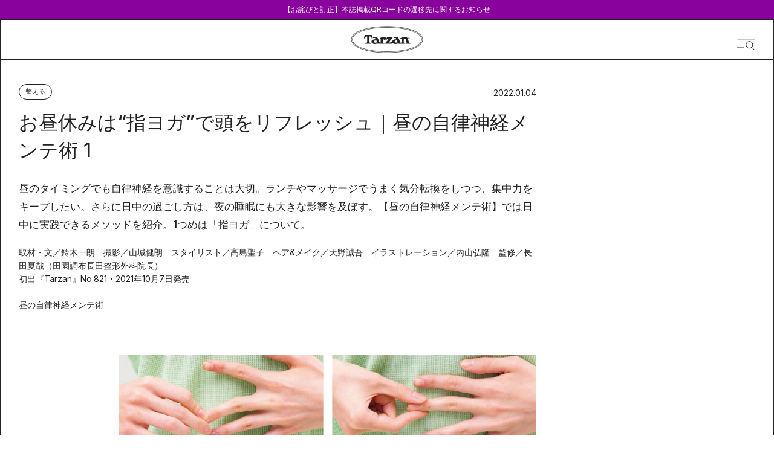

--- FILE ---
content_type: text/css
request_url: https://tarzanweb.jp/_next/static/css/d0c879d242554847.css
body_size: 614
content:
.styles_ad__nAiVE{display:none;height:59px;min-width:375px}.styles_ad__nAiVE:has(div[id^="google_ads_iframe_/21687239661"]>iframe){display:flex}.styles_adPostInArticle__0kyFl{padding-top:2rem}.styles_adPostInArticle__0kyFl,.styles_adPostInArticle__0kyFl>div{display:flex;justify-content:center}.styles_articleTags__YyBUD{display:flex;flex-wrap:wrap;gap:.75rem;border-top-width:1px;--tw-border-opacity:1;border-color:rgb(34 34 34/var(--tw-border-opacity,1));padding-top:30px;padding-bottom:30px}@media (max-width:768px){.styles_articleTags__YyBUD{row-gap:5px}}.styles_articleTags__YyBUD{border-color:var(--color)}.styles_articleTags__YyBUD>li{font-size:14px;line-height:23px}@media (max-width:768px){.styles_articleTags__YyBUD>li{font-size:12px;line-height:21px}}

--- FILE ---
content_type: text/javascript
request_url: https://tarzanweb.jp/_next/static/chunks/8165-c53358889c61a005.js
body_size: 109867
content:
"use strict";(self.webpackChunk_N_E=self.webpackChunk_N_E||[]).push([[8165],{18165:function(A,C,w){w.d(C,{P:function(){return s}});var g=w(57437);let s={logo:A=>(0,g.jsxs)("svg",{...A.svgProps,viewBox:"0 0 822 314",fill:A.subColor,xmlns:"http://www.w3.org/2000/svg",children:[(0,g.jsx)("path",{d:"M778.1 90.1996C756.9 73.0996 727.2 57.8996 689.6 45.0996C615 19.5996 516.2 5.59961 411.4 5.59961C306.6 5.59961 207.8 19.5996 133.2 45.0996C95.7002 57.8996 65.9002 73.0996 44.7002 90.1996C19.8002 110.3 7.2002 132.8 7.2002 156.8C7.2002 180.8 19.9002 203.3 44.8002 223.4C66.0002 240.5 95.7002 255.7 133.3 268.5C207.9 294 306.7 308 411.5 308C516.3 308 615.1 294 689.7 268.5C727.2 255.7 757 240.5 778.2 223.4C803.2 203.2 815.8 180.8 815.8 156.8C815.8 132.8 803.1 110.3 778.2 90.1996H778.1Z",fill:A.subColor,stroke:A.color,strokeWidth:"5",strokeMiterlimit:"10"}),(0,g.jsx)("path",{d:"M770.4 215.1C750.2 231.3 721.6 245.7 685.3 258.1C612 283 514.7 296.7 411.4 296.7C308.1 296.7 210.8 283 137.5 258.1C101.2 245.8 72.6001 231.3 52.4001 215.1C30.0001 197.1 18.6001 177.5 18.6001 156.8C18.6001 136.1 30.0001 116.5 52.4001 98.5004C72.6001 82.3004 101.2 67.9004 137.5 55.5004C210.8 30.6004 308.1 16.9004 411.4 16.9004C514.7 16.9004 612 30.6004 685.3 55.5004C721.6 67.8004 750.2 82.3004 770.4 98.5004C792.8 116.5 804.2 136.1 804.2 156.8C804.2 177.5 792.8 197.1 770.4 215.1Z",fill:A.subColor,stroke:A.color,strokeWidth:"5",strokeMiterlimit:"10"}),(0,g.jsx)("path",{d:"M667 141.699C667 137.499 663.7 134.199 659.6 134.199C655.5 134.199 652.1 137.599 652.1 141.699C652.1 145.799 655.5 149.299 659.6 149.299C663.7 149.299 667 145.999 667 141.699ZM653.5 141.699C653.5 138.199 656.2 135.299 659.5 135.299C662.9 135.299 665.5 138.099 665.5 141.699C665.5 145.299 662.8 148.099 659.5 148.099C656.2 148.099 653.4 145.299 653.4 141.699H653.5Z",fill:A.color}),(0,g.jsx)("path",{d:"M660.2 188L644.7 143.9C642 136.2 633.4 128.2 617.5 128.2C601.6 128.2 603.8 131.5 600.6 134.9V127.4L594.3 125.6C591.1 128.8 586.7 131.1 583.2 133.4C579.8 135.6 570.7 139 563.6 139.2V147.8C567.8 147.8 570.5 148.1 572.5 149.5C574.1 150.6 574.9 154.2 574.9 155.6V186.6C574.9 190 573.5 193.4 568.6 193.9C563.6 194.5 561.9 191.6 559.9 188.2C557.9 184.9 553.3 166.3 545.2 148.2C534.7 124.7 508.7 123 486.6 130.7L490 140.4C500.7 138 506.1 140 510.3 141.4C515.7 143.2 520.2 150.1 520.9 154.2C516.8 154.2 505.2 155.2 499.8 156C493.9 156.9 482.1 159.7 474.6 168.7C473.6 169.9 471.8 172.9 470.9 175.2C466.3 184.6 460 191.6 447.1 191.2C441.3 191 429.4 191.2 429.4 191.2L474.3 138.6L471.9 131.5H411.6L399.9 154.9L408.9 158.1C411 153.3 416.6 146.4 425.1 146.4H435.4C435.4 146.5 390.7 199.6 390.7 199.6L393.1 206.4H466.8L472.6 193.5C479.7 206.4 498.3 208.9 505.7 208.9C513.1 208.9 528.1 206.9 537.1 201.7L538.7 206.3H613.4V197.4C600.7 197.6 600.8 193.4 600.8 188.7V150.6C603.8 148.9 606.5 148.2 609.7 148.2C615.8 148.2 620.3 150.6 622.2 156.1L632.1 184.3C633.7 188.8 634 190.9 632.1 193.7C630.3 196.4 628.2 197.3 622.4 197.8V206.5H675.3V197.9C664.1 197.4 661.8 191.8 660.5 188.1H660.2V188ZM511.6 192.7C506.1 192.7 499.7 192 497.9 184C496.2 176.2 501.1 171.5 507.6 169.3C511.7 167.9 519.4 167.1 524.5 167.1L531.8 188.1C526.7 191.7 518 192.7 511.6 192.7Z",fill:A.color}),(0,g.jsx)("path",{d:"M385.4 161.2C390.4 160.8 400 156.6 400 144.5C400 132.4 388.8 128.3 383 128.3C377.2 128.3 369.6 131.4 365.5 135.7V127.4L359.2 125.6C356 128.8 351.6 131.1 348.1 133.4C344.7 135.6 335.6 139 328.4 139.2V147.8C332.6 147.8 335.3 148.1 337.3 149.5C338.9 150.6 339.7 154.3 339.7 155.6V186.6C339.7 189.6 338.3 193.4 333.4 193.9C328.4 194.5 326.7 191.6 324.7 188.2C322.7 184.9 317.6 166.5 310 148.2C301.5 127.5 275.9 121.5 251.4 130.7L254.8 140.4C265.5 138 270.9 140 275 141.4C280.4 143.2 284.9 150.1 285.7 154.2C282.2 153.7 270.3 155.1 264.5 156C258.1 157.1 234.5 162.8 234.5 181.9C234.5 201 261.1 208.9 270.4 208.9C279.7 208.9 292.9 206.9 301.9 201.7L303.5 206.3H382L381.8 197.4C369.1 197.6 365.5 193.4 365.5 188.7V155.7C365 152.1 367.3 150.3 370.2 148.5H370.6C369.6 158.1 379 161.6 385.4 161.1V161.2ZM277 192.9C271.5 192.9 265.1 192.2 263.3 184.2C261.6 176.5 266.5 171.7 273 169.5C277.1 168.1 284.8 167.3 289.9 167.3L297.2 188.3C292 191.9 283.4 192.9 277 192.9Z",fill:A.color}),(0,g.jsx)("path",{d:"M660.9 144C661.1 145.1 661.3 145.9 661.5 146.1H662.9C662.9 145.8 662.6 145.3 662.4 144C662.2 142.8 661.7 142.1 661 142C661.9 141.7 662.6 141 662.6 139.9C662.6 138.8 662.3 138.5 661.8 138.2C661.3 137.8 660.5 137.6 659.2 137.6C657.9 137.6 657.5 137.6 656.8 137.8V146.2H658.2V142.6H659.1C660.2 142.6 660.7 143 660.9 144.1V144ZM658.1 141.5V138.7H659.1C660.6 138.7 661.1 139.4 661.1 140.2C661.1 141 660.2 141.6 659.1 141.6H658.1V141.5Z",fill:A.color}),(0,g.jsx)("path",{d:"M169.1 125.6C172.4 123 175.2 121.8 186 121.7V180.2C186 184.4 186 191.7 181.6 193.7C177.9 195.4 171.1 196.7 164.3 196.9V206.6H233.5V196.9C226.7 196.7 219.9 195.4 216.2 193.7C211.8 191.7 211.8 184.4 211.8 180.2V121.7C222.6 121.7 225.4 123 228.7 125.6C231.3 127.6 237.3 139.5 239.2 145.1L249.9 141.9L237.6 104.6H160L147.7 141.9L158.4 145.1C160.4 139.5 166.3 127.6 168.9 125.6H169.1Z",fill:A.color})]}),drawerClose:A=>(0,g.jsxs)("svg",{...A.svgProps,width:"35",height:"25",viewBox:"0 0 35 25",fill:"none",xmlns:"http://www.w3.org/2000/svg",children:[(0,g.jsx)("line",{x1:"1.28679",y1:"0.875092",x2:"34.0529",y2:"23.8181",stroke:"#222222"}),(0,g.jsx)("line",{x1:"0.7137",y1:"23.5333",x2:"33.4798",y2:"0.590237",stroke:"#222222"})]}),footerLogo:A=>(0,g.jsx)("svg",{...A.svgProps,width:"237",height:"47",viewBox:"0 0 237 47",fill:"none",xmlns:"http://www.w3.org/2000/svg",children:(0,g.jsx)("path",{d:"M41.1167 18.232L45.9355 16.7963L40.3975 0H5.52898L0 16.7963L4.81875 18.232C5.71328 15.7297 8.39236 10.3694 9.5476 9.46931C11.0445 8.32165 12.2761 7.75007 17.1353 7.73207V34.0472C17.1353 35.9195 17.1353 39.2139 15.171 40.1231C13.5033 40.8927 10.4466 41.4642 7.41243 41.5542V45.9244H38.5321V41.5542C35.4934 41.4642 32.4322 40.8972 30.7645 40.1231C28.8001 39.2139 28.8001 35.9195 28.8001 34.0472V7.73207C33.6638 7.75007 34.8955 8.32165 36.3834 9.46931C37.5476 10.3694 40.2267 15.7297 41.1212 18.232M67.1569 37.6972C64.8419 39.3129 60.9716 39.7495 58.0813 39.7495C55.6135 39.7495 52.7321 39.4164 51.932 35.843C51.1453 32.3595 53.3749 30.2127 56.2967 29.2315C58.1262 28.6195 61.583 28.2459 63.889 28.2459L67.1614 37.6972H67.1569ZM113.376 17.962C113.376 12.2867 108.319 10.6755 105.734 10.6755C103.94 10.6755 99.7105 12.0707 97.854 14.0149V10.2794L95.0266 9.46931C93.5926 10.896 91.6013 11.9311 90.0235 12.9573C88.4997 13.9384 84.4046 15.4551 81.1906 15.5451L81.2356 19.4202C83.0606 19.3842 84.3102 19.5597 85.2092 20.1898C85.9285 20.6894 86.2746 22.3276 86.2746 22.9577V36.9006C86.2746 38.2463 85.6543 39.9385 83.4202 40.2086C81.1906 40.4786 80.395 39.1599 79.5005 37.6612C78.6104 36.158 76.2909 27.9174 72.8882 19.6542C69.0583 10.3289 57.5688 7.65106 46.5603 11.7871L48.0752 16.1662C52.8939 15.0906 55.3078 15.9862 57.1777 16.6118C59.5916 17.4174 61.6459 20.5453 61.965 22.3681C60.3963 22.1566 55.0426 22.7551 52.4534 23.1872C49.59 23.6733 38.9771 26.2656 38.9771 34.8438C38.9771 45.2088 50.934 46.9955 55.128 46.9955C59.3219 46.9955 65.2465 46.1044 69.2696 43.7776L70.0068 45.8343H105.289L105.199 41.8153C99.4902 41.9008 97.854 40.033 97.854 37.8862V23.0477C97.6112 21.441 98.6811 20.6354 99.9757 19.7892H100.133C99.661 24.1233 103.909 25.6986 106.799 25.4645C109.029 25.2845 113.371 23.4077 113.371 17.962M229.83 16.5938H229.39V15.3156C229.493 15.2976 229.628 15.2886 229.83 15.2886C230.5 15.2886 230.743 15.6217 230.743 15.9502C230.743 16.4138 230.32 16.5938 229.83 16.5938ZM230.644 16.8368V16.8098C231.044 16.6883 231.381 16.3823 231.381 15.8872C231.381 15.5271 231.26 15.2661 231.03 15.1041C230.806 14.9376 230.424 14.8205 229.862 14.8205C229.408 14.8205 229.107 14.8656 228.787 14.9151V18.6911H229.394V17.0664H229.812C230.293 17.0664 230.532 17.2509 230.621 17.737C230.702 18.2275 230.788 18.5786 230.873 18.6911H231.507C231.444 18.5786 231.359 18.3445 231.264 17.7595C231.192 17.2059 230.968 16.8998 230.639 16.8413M232.743 16.7333C232.743 18.331 231.543 19.6137 230.037 19.5957C228.536 19.5957 227.318 18.331 227.318 16.7153C227.318 15.0996 228.536 13.8529 230.028 13.8529H230.037C231.547 13.8529 232.743 15.1311 232.743 16.7288M233.359 16.7153C233.359 14.834 231.88 13.3263 230.033 13.3263H230.024C228.176 13.3263 226.661 14.8385 226.661 16.7153C226.661 18.5921 228.172 20.1223 230.024 20.1223C231.876 20.1223 233.359 18.6281 233.359 16.7153ZM172.599 37.5982C170.288 39.2139 166.409 39.6505 163.527 39.6505C161.055 39.6505 158.169 39.3219 157.365 35.7484C156.583 32.2605 158.808 30.1137 161.734 29.1325C163.563 28.5204 167.025 28.1469 169.322 28.1469L172.594 37.5982H172.599ZM237 45.8433V41.9548C231.952 41.7298 230.918 39.2139 230.338 37.5307L223.357 17.6919C222.139 14.2085 218.264 10.635 211.113 10.635C208.537 10.635 204.95 12.1382 203.507 13.6639V10.2839L200.666 9.47381C199.241 10.9005 197.25 11.9356 195.672 12.9618C194.157 13.9429 190.053 15.4596 186.839 15.5541L186.88 19.4292C188.714 19.3932 189.963 19.5687 190.853 20.1988C191.568 20.6984 191.923 22.3141 191.923 22.9667C191.923 23.5157 191.923 35.3839 191.923 36.9096C191.923 38.2553 191.303 39.9475 189.073 40.2176C186.844 40.4876 186.048 39.1689 185.153 37.6702C184.254 36.167 182.164 27.8273 178.541 19.6632C173.839 9.08675 162.112 8.31715 152.213 11.8006L153.724 16.1797C158.542 15.1041 160.956 15.9997 162.831 16.6253C165.245 17.4309 167.294 20.5588 167.609 22.3816C165.775 22.3456 160.538 22.8227 158.106 23.2007C155.45 23.6148 150.141 24.8839 146.792 28.93C146.347 29.4521 145.547 30.8338 145.125 31.8374C143.043 36.0635 140.202 39.2049 134.422 39.0474C131.832 38.9754 126.474 39.0474 126.474 39.0474L146.648 15.3741L145.574 12.1562H118.446L113.178 22.6966L117.228 24.1278C118.176 21.981 120.676 18.8531 124.51 18.8531L129.149 18.8981L109.069 42.8009L110.13 45.8523H143.255L145.884 40.0645C149.067 45.8523 157.419 47 160.767 47C164.975 47 170.841 46.1089 174.864 43.7821L175.601 45.8388H209.171V41.8198C203.458 41.9053 203.502 40.0375 203.502 37.8907V20.7299C204.833 19.9783 206.078 19.6542 207.503 19.6542C210.245 19.6542 212.263 20.7299 213.126 23.1917L217.586 35.87C218.291 37.8907 218.426 38.8449 217.608 40.0825C216.799 41.3112 215.868 41.6938 213.225 41.9143L213.198 45.8478H237V45.8433Z",fill:"#222222"})}),drawerOpenNew:A=>(0,g.jsxs)("svg",{width:"41",height:"26",viewBox:"0 0 41 26",fill:"none",xmlns:"http://www.w3.org/2000/svg",...A.svgProps,children:[(0,g.jsx)("path",{d:"M40 0C40.3312 0.00021012 40.5996 0.269345 40.5996 0.600586C40.5994 0.931648 40.3311 1.19999 40 1.2002H1.19922C0.868158 1.19998 0.59982 0.931647 0.599609 0.600586C0.599609 0.269345 0.868027 0.000210956 1.19922 0H40Z",fill:A.color}),(0,g.jsx)("path",{d:"M17.5996 9.10059C17.931 9.10059 18.1992 9.36882 18.1992 9.7002C18.1992 10.0316 17.931 10.2998 17.5996 10.2998H0.599609C0.268239 10.2998 0 10.0316 0 9.7002C0 9.36882 0.268239 9.10059 0.599609 9.10059H17.5996Z",fill:A.color}),(0,g.jsx)("path",{d:"M15.5996 18.0005C15.931 18.0005 16.1992 18.2687 16.1992 18.6001C16.1992 18.9315 15.931 19.1997 15.5996 19.1997H0.599609C0.268239 19.1997 0 18.9315 0 18.6001C0 18.2687 0.268239 18.0005 0.599609 18.0005H15.5996Z",fill:A.color}),(0,g.jsx)("path",{d:"M27.7349 6.48204C29.0903 6.4808 30.4157 6.88115 31.5433 7.63245C32.6709 8.38376 33.5501 9.45225 34.0697 10.7028C34.5893 11.9533 34.7259 13.3296 34.4622 14.6577C34.1985 15.9858 33.5464 17.2059 32.5884 18.1637C31.6304 19.1215 30.4095 19.774 29.0802 20.0386C27.7509 20.3032 26.3729 20.168 25.1205 19.6502C23.8681 19.1324 22.7976 18.2551 22.0444 17.1294C21.2912 16.0038 20.8892 14.6803 20.8892 13.3263C20.8892 11.5122 21.6102 9.77227 22.8939 8.4889C24.1775 7.20553 25.9187 6.4837 27.7349 6.48204ZM27.7349 5.2002C26.1259 5.2002 24.553 5.67678 23.2152 6.56969C21.8773 7.4626 20.8346 8.73173 20.2189 10.2166C19.6031 11.7014 19.442 13.3353 19.7559 14.9116C20.0698 16.488 20.8446 17.9359 21.9824 19.0724C23.1201 20.2088 24.5697 20.9827 26.1477 21.2963C27.7258 21.6098 29.3616 21.4489 30.8481 20.8339C32.3346 20.2188 33.6052 19.1773 34.4991 17.841C35.393 16.5046 35.8701 14.9335 35.8701 13.3263C35.8701 12.2592 35.6597 11.2025 35.2508 10.2166C34.842 9.23068 34.2428 8.33486 33.4873 7.58028C32.7319 6.8257 31.8351 6.22714 30.8481 5.81876C29.8611 5.41038 28.8032 5.2002 27.7349 5.2002Z",fill:A.color}),(0,g.jsx)("path",{d:"M39.4184 24.1346L34.807 19.4961L33.918 20.3779L38.5303 25.0164C38.6503 25.1185 38.8043 25.1718 38.9619 25.1658C39.1194 25.1598 39.2689 25.0949 39.3808 24.9839C39.4927 24.873 39.5587 24.7241 39.5658 24.5668C39.573 24.4094 39.5198 24.2552 39.4184 24.1346Z",fill:A.color})]}),snsX:A=>(0,g.jsx)("svg",{width:"30",height:"31",viewBox:"0 0 30 31",...A.svgProps,fill:A.color,xmlns:"http://www.w3.org/2000/svg",children:(0,g.jsx)("path",{d:"M17.8922 13.983C17.4231 13.3241 17.4055 12.9157 17.9743 12.3165C19.2425 10.9802 20.433 9.57411 21.6484 8.1908C23.7185 5.83548 25.7857 3.47589 27.9262 1.03518C26.4557 0.714967 25.4294 0.918478 24.519 2.04277C22.7567 4.21877 20.8508 6.28235 18.9933 8.38435C18.0843 9.41329 17.1489 10.4209 16.1637 11.5068C13.8048 8.15095 11.5822 4.96878 9.3273 1.80653C9.07074 1.44789 8.64557 0.961173 8.28638 0.951211C5.63128 0.87863 2.97324 0.911362 0.0439829 0.911362C3.91888 6.42324 7.63983 11.7174 11.3608 17.0101C7.53427 21.3621 3.79279 25.6116 0 29.921C1.68015 30.3593 2.69175 29.8896 3.61246 28.6857C4.99206 26.8825 6.5857 25.2331 8.09725 23.5267C9.53696 21.9029 10.9884 20.289 12.4853 18.614C15.0876 22.2871 17.5756 25.818 20.0943 29.3289C20.3172 29.6392 20.7247 30.022 21.0561 30.0291C23.676 30.086 26.2974 30.0604 29.1841 30.0604C28.7853 29.4613 28.5566 29.0998 28.3103 28.7483C24.8459 23.8213 21.3918 18.8858 17.8937 13.9816L17.8922 13.983ZM22.0897 28.2146C21.8111 28.1989 21.4724 27.9129 21.2921 27.6624C15.4101 19.4821 9.54282 11.2904 3.67697 3.09733C3.60513 2.99628 3.58167 2.86251 3.45119 2.5238C4.65779 2.5238 5.72071 2.47968 6.7763 2.54941C7.1135 2.57076 7.5416 2.81554 7.73806 3.08737C13.6728 11.336 19.5841 19.6017 25.4939 27.8673C25.535 27.9243 25.5071 28.0282 25.5174 28.2402C24.3695 28.2402 23.2274 28.2772 22.0897 28.2146Z",fill:A.color})}),snsIG:A=>(0,g.jsxs)("svg",{width:"33",height:"33",viewBox:"0 0 33 33",...A.svgProps,fill:"none",xmlns:"http://www.w3.org/2000/svg",children:[(0,g.jsx)("path",{d:"M16.8802 9.92176C13.2477 9.9019 10.3371 12.7813 10.3158 16.4138C10.2945 20.0407 13.181 22.9556 16.8121 22.974C20.4447 22.9939 23.3539 20.1159 23.3751 16.4805C23.3964 12.8508 20.5156 9.94162 16.8802 9.92176Z",fill:A.color}),(0,g.jsx)("path",{d:"M32.6044 6.84699C32.3845 3.26124 30.0682 0.990355 26.5137 0.69958C23.335 0.44001 16.9139 0.488236 16.9791 0.488236C13.6898 0.488236 10.3282 0.376182 7.06013 0.700999C3.7297 1.03291 1.56945 3.28961 1.09428 6.58458C0.898541 7.94343 0.804927 9.33205 0.816274 10.7051C0.858826 15.8185 0.785069 20.9432 1.10421 26.0424C1.33116 29.6778 3.65452 31.9047 7.3268 32.2168C10.9977 32.5274 14.7011 32.5033 18.3904 32.509C21.145 32.5132 23.9137 32.482 26.6484 32.1941C29.9533 31.8466 32.1476 29.5771 32.6157 26.3048C32.81 24.9445 32.9051 23.5573 32.8937 22.1843C32.8512 17.0709 32.9178 11.9462 32.6044 6.84699ZM16.85 26.5516C11.3168 26.5474 6.72255 21.9333 6.75234 16.4085C6.78212 10.8597 11.4005 6.28955 16.9266 6.34487C22.4301 6.39877 26.9335 10.9221 26.9577 16.4185C26.9803 21.9474 22.3847 26.5559 16.8514 26.5516H16.85ZM27.3364 8.30087C26.0414 8.29661 24.9733 7.20585 24.9974 5.91367C25.0229 4.60873 26.1123 3.57613 27.4172 3.61868C28.7108 3.65981 29.7392 4.77185 29.6796 6.06544C29.6229 7.31649 28.586 8.30512 27.335 8.30087H27.3364Z",fill:A.color})]}),snsYoutube:A=>(0,g.jsx)("svg",{width:"33",height:"27",viewBox:"0 0 33 27",...A.svgProps,fill:"none",xmlns:"http://www.w3.org/2000/svg",children:(0,g.jsx)("path",{d:"M4.17381 25.0418C5.3153 25.2787 6.48201 25.3854 7.64031 25.5287C10.625 25.8986 13.6237 26.0317 16.5552 26.0682C20.6519 26.0229 24.6591 25.7568 28.6424 25.1325C30.2783 24.8766 31.6341 23.6514 31.9604 21.97C32.452 19.4464 32.6215 16.8804 32.7083 14.3115C32.8106 11.2718 32.5164 8.26134 32.0318 5.26843C31.7657 3.62211 30.5808 2.28868 29.0149 1.91876C28.5023 1.79741 27.9757 1.74478 27.4533 1.66875C24.2767 1.20965 21.0819 0.978636 17.8773 0.921614C13.3856 0.841199 8.91485 1.16286 4.46934 1.84274C2.91747 2.0796 1.54347 3.34577 1.22414 4.94969C0.76894 7.2408 0.606466 9.57138 0.54624 11.9049C0.462204 15.1493 0.627474 18.3791 1.13169 21.5884C1.39921 23.2976 2.55191 24.7041 4.17241 25.0404L4.17381 25.0418ZM13.3674 7.57123C16.614 9.54799 19.8046 11.4911 23.0764 13.484C19.8102 15.4724 16.614 17.4199 13.3674 19.3981V7.57123Z",fill:A.color})}),snsLine:A=>(0,g.jsx)("svg",{width:"39",height:"39",viewBox:"0 0 39 39",...A.svgProps,fill:A.color,xmlns:"http://www.w3.org/2000/svg",children:(0,g.jsx)("path",{d:"M18.1947 0.872093C23.1151 0.879195 26.5417 1.65333 29.748 3.3465C32.6339 4.87063 35.0237 6.96719 36.7057 9.8379C38.0796 12.1845 38.7262 14.7285 38.5785 17.46C38.4503 19.842 37.6728 22.0096 36.4535 24.0423C34.8203 26.7653 32.6158 28.9286 30.1898 30.8845C26.9123 33.528 23.4133 35.8248 19.6565 37.7026C19.382 37.8404 19.0949 37.9611 18.8037 38.0563C18.3257 38.2126 17.9369 38.0023 17.8909 37.4952C17.8408 36.937 17.8742 36.3674 17.9105 35.8049C17.9383 35.3632 18.0289 34.9243 18.0874 34.4839C18.231 33.4186 17.5482 32.5223 16.4905 32.3831C13.8889 32.0408 11.4113 31.2893 9.09254 30.0323C5.94886 28.3277 3.40855 25.9869 1.77539 22.7142C0.694054 20.5466 0.218873 18.2384 0.393057 15.8151C0.629948 12.5225 1.95097 9.70153 4.11922 7.27969C5.91263 5.27545 8.07112 3.79393 10.5083 2.7215C13.3831 1.45731 16.3888 0.867832 18.1947 0.872093ZM19.4405 17.0196C19.4586 17.0154 19.4781 17.0097 19.4962 17.0054C19.5408 17.0722 19.584 17.1375 19.6286 17.2043C20.5149 18.558 21.4039 19.9102 22.2846 21.2682C22.442 21.5125 22.6316 21.6346 22.9228 21.619C23.2294 21.6034 23.5373 21.6162 23.8453 21.6147C24.2424 21.6133 24.3093 21.548 24.3107 21.1361C24.3135 20.3577 24.3107 19.5793 24.3107 18.7994C24.3107 16.9983 24.3121 15.1986 24.3107 13.3975C24.3107 13.0239 24.2355 12.9501 23.8787 12.9472C23.4913 12.9458 23.1054 12.9458 22.718 12.9472C22.3515 12.9487 22.279 13.0197 22.2776 13.3862C22.2748 13.9117 22.2776 14.4387 22.2776 14.9643C22.2776 15.7796 22.2776 16.5963 22.2776 17.4799C22.194 17.3634 22.148 17.3037 22.1062 17.2412C21.2283 15.9174 20.3504 14.5949 19.4781 13.2683C19.3318 13.0452 19.152 12.9345 18.8859 12.943C18.5389 12.9558 18.1919 12.943 17.8436 12.9472C17.5036 12.9501 17.4409 13.0126 17.4395 13.3535C17.4367 14.183 17.4395 15.0126 17.4395 15.8421C17.4395 17.6219 17.4395 19.4031 17.4395 21.1829C17.4395 21.5537 17.4952 21.6091 17.8519 21.6119C18.2588 21.6147 18.6657 21.6062 19.0726 21.6147C19.3402 21.6204 19.4544 21.4954 19.4447 21.2284C19.4391 21.0764 19.4447 20.9244 19.4447 20.7738C19.4447 19.5224 19.4447 18.2696 19.4447 17.0182L19.4405 17.0196ZM25.9703 17.2782C25.9703 18.5722 25.9703 19.8676 25.9703 21.1616C25.9703 21.521 26.0414 21.6119 26.3396 21.6119C27.9867 21.6147 29.6338 21.6119 31.2809 21.6147C31.5512 21.6147 31.6529 21.4826 31.6488 21.2213C31.6432 20.8974 31.6488 20.5736 31.6488 20.2497C31.6488 19.7724 31.5916 19.7142 31.115 19.7142C30.2218 19.7142 29.3286 19.7142 28.4354 19.7142C28.0787 19.7142 28.0368 19.6716 28.0313 19.3207C28.0271 19.0381 28.0271 18.754 28.0313 18.4713C28.0382 18.0793 28.0815 18.0352 28.4591 18.0338C29.2729 18.0338 30.0867 18.0281 30.9005 18.0367C31.168 18.0395 31.2823 17.9159 31.2809 17.6546C31.2809 17.3108 31.2837 16.9671 31.2809 16.6233C31.2767 16.2299 31.214 16.1659 30.8294 16.1645C30.0156 16.1631 29.2018 16.1588 28.388 16.1645C28.1678 16.1659 28.0522 16.085 28.0508 15.8506C28.0508 15.6589 28.0299 15.4671 28.0299 15.2753C28.0299 14.8776 28.0703 14.8464 28.4563 14.8478C29.3189 14.852 30.1828 14.8506 31.0454 14.8449C31.384 14.8421 31.4634 14.754 31.4662 14.4089C31.469 14.0751 31.469 13.7413 31.4662 13.4075C31.4634 13.014 31.4007 12.9487 31.0161 12.9472C29.4875 12.9472 27.9602 12.9472 26.4316 12.9472C26.0302 12.9472 25.9662 13.0112 25.9662 13.4231C25.9648 14.7072 25.9662 15.9927 25.9662 17.2767L25.9703 17.2782ZM7.04134 17.2483C7.04134 17.5722 7.04134 17.896 7.04134 18.2199C7.04134 19.2014 7.04134 20.1829 7.04134 21.163C7.04134 21.4031 7.07061 21.6147 7.38414 21.6147C9.11066 21.6119 10.8372 21.6119 12.5637 21.6133C12.8075 21.6133 12.8995 21.4954 12.8939 21.2568C12.887 20.8932 12.8925 20.5281 12.8912 20.1645C12.8898 19.7753 12.8257 19.7071 12.4397 19.7057C11.5757 19.7028 10.7132 19.7085 9.8492 19.7028C9.01869 19.6986 9.12319 19.8108 9.1218 18.9614C9.11762 17.1105 9.1218 15.2597 9.11901 13.4089C9.11901 13.0183 9.04655 12.9487 8.66752 12.9472C8.28014 12.9458 7.89415 12.9472 7.50676 12.9472C7.10823 12.9472 7.04273 13.0112 7.04134 13.4245C7.03855 14.6986 7.04134 15.9728 7.04134 17.2469V17.2483ZM15.9638 17.2782C15.9638 15.9827 15.9666 14.6873 15.9624 13.3918C15.9624 13.0197 15.8857 12.9501 15.5234 12.9472C15.136 12.9458 14.7487 12.9472 14.3613 12.9472C13.9446 12.9472 13.8847 13.0083 13.8833 13.443C13.8819 14.6986 13.8833 15.9529 13.8833 17.2085C13.8833 18.5239 13.8833 19.8392 13.8861 21.1545C13.8861 21.548 13.953 21.6119 14.3376 21.6133C14.725 21.6147 15.1124 21.6147 15.4997 21.6133C15.8955 21.6133 15.9624 21.548 15.9638 21.1332C15.9666 19.8477 15.9638 18.5622 15.9638 17.2782Z",fill:A.color})}),snsFB:A=>(0,g.jsx)("svg",{width:"16",height:"33",viewBox:"0 0 16 33",...A.svgProps,fill:A.color,xmlns:"http://www.w3.org/2000/svg",children:(0,g.jsx)("path",{d:"M10.2026 32.0868V16.4569H14.7457C14.9412 14.5969 15.1268 12.8246 15.3252 10.9303H10.1726C10.1726 9.75698 10.1526 8.77557 10.1783 7.79416C10.2068 6.62497 10.6436 6.21239 11.8468 6.19457C12.9373 6.17813 14.0278 6.19046 15.1767 6.19046V0.958569C12.8488 0.958569 10.5708 0.777639 8.33992 1.00928C6.09476 1.2423 4.54898 2.65959 3.86245 4.7348C3.53559 5.72032 3.46995 6.80042 3.39002 7.84487C3.31437 8.84547 3.3743 9.85567 3.3743 10.9467H0.22995V16.5021H3.42141V32.0881H10.2054L10.2026 32.0868Z",fill:A.color})}),snsThreads:A=>(0,g.jsx)("svg",{width:"30",height:"33",viewBox:"0 0 30 33",...A.svgProps,fill:"none",xmlns:"http://www.w3.org/2000/svg",children:(0,g.jsx)("path",{d:"M29.1346 10.4261C29.1346 10.39 29.1318 10.3594 29.1234 10.3316C29.0643 10.144 29.0052 9.95505 28.9461 9.76747C28.8856 9.57988 28.8237 9.3923 28.7533 9.2075C28.4466 8.38769 28.0878 7.61096 27.6713 6.88286C26.6315 5.064 25.2343 3.55222 23.3854 2.43367C23.0154 2.20996 22.6285 2.00153 22.2218 1.80978C21.144 1.30122 20.0423 0.945511 18.9209 0.719022C17.0523 0.339688 15.1317 0.311898 13.1759 0.506428C10.964 0.72597 8.95476 1.41655 7.24661 2.50731C4.7505 4.10107 2.89741 6.54938 1.99831 9.63268C1.67891 10.7262 1.42986 11.8212 1.25538 12.9133C1.10624 13.8498 1.01196 14.7863 0.973974 15.7215C0.96131 16.0327 0.955683 16.344 0.95709 16.6552C0.95709 16.9665 0.965535 17.2777 0.978199 17.5876C0.999305 18.0545 1.03448 18.5199 1.08514 18.984C1.10202 19.1397 1.12032 19.2939 1.14142 19.4495C1.18223 19.7594 1.23007 20.0692 1.28353 20.3777C1.31027 20.5319 1.33982 20.6876 1.37077 20.8418C1.617 22.0771 1.97438 23.3082 2.44997 24.5337C2.77077 25.3605 3.15632 26.1316 3.60657 26.8417C3.94427 27.3752 4.31854 27.8741 4.7294 28.3396C5.00377 28.6494 5.29361 28.944 5.60035 29.2233C5.90709 29.5026 6.23071 29.7652 6.56981 30.0125C7.41826 30.6309 8.37084 31.1477 9.42753 31.5604C9.59075 31.6243 9.75256 31.6841 9.91718 31.7411C10.7347 32.0259 11.562 32.2302 12.3964 32.3677C14.0666 32.6415 15.7677 32.6456 17.4857 32.4775C17.8347 32.4428 18.1794 32.3983 18.5185 32.3399C18.8576 32.283 19.1924 32.2135 19.5203 32.1315C20.1774 31.9689 20.8148 31.7577 21.4282 31.4951C21.735 31.3645 22.0375 31.22 22.333 31.063C23.2208 30.5906 24.0566 30.0014 24.8389 29.2844C25.0486 29.0913 25.2484 28.8926 25.4369 28.6869C25.5621 28.5494 25.6832 28.4104 25.7985 28.2673C26.087 27.9116 26.3459 27.5406 26.5738 27.1585C26.6653 27.0056 26.7511 26.85 26.8327 26.6944C26.8735 26.6166 26.9129 26.5374 26.9509 26.4582C27.5222 25.2729 27.8148 24.0015 27.8247 22.744C27.8472 19.726 26.2347 16.7858 22.9155 15.2852C22.7354 15.2046 22.5637 14.9475 22.506 14.7266C22.4976 14.6946 22.492 14.6641 22.4878 14.6349C22.4568 14.3681 22.4202 14.1041 22.3752 13.8429C22.3456 13.6678 22.3119 13.4955 22.2739 13.3232C22.2556 13.2371 22.2359 13.1523 22.2148 13.0661C22.1726 12.8952 22.1261 12.7271 22.0741 12.5604C21.9967 12.3103 21.9081 12.0629 21.8053 11.8212C21.6689 11.4988 21.5085 11.1848 21.3185 10.8805C21.2707 10.804 21.2214 10.729 21.1708 10.654C20.8359 10.1649 20.4672 9.75079 20.0662 9.40481C19.7229 9.10745 19.3571 8.86012 18.9715 8.65586C18.1358 8.21539 17.2071 7.98195 16.2137 7.90692C16.0604 7.8958 15.907 7.88747 15.7508 7.8833C15.6734 7.88052 15.5946 7.88052 15.5158 7.87913C15.2809 7.87913 15.0416 7.88469 14.801 7.89858C14.5182 7.91526 14.2424 7.94444 13.9737 7.98751C13.4362 8.07366 12.9254 8.21122 12.4428 8.40575C12.2022 8.50302 11.9687 8.61279 11.7421 8.73784C11.0625 9.11162 10.449 9.60906 9.90592 10.2385C9.72441 10.4483 9.55135 10.672 9.38672 10.911C10.1789 11.4432 10.9387 11.9518 11.6901 12.4562C13.4179 10.7123 15.4581 10.2455 17.428 11.1125C18.4186 11.5488 19.1868 12.5187 19.3965 13.5191C19.4288 13.6734 19.4471 13.8276 19.4528 13.9818C19.4556 14.0582 19.4528 14.1347 19.4485 14.2111C18.8027 14.1625 18.1569 14.0916 17.5096 14.0708C16.0829 14.0249 14.6674 14.0582 13.3138 14.4543C12.8621 14.5863 12.4175 14.7599 11.9827 14.9837C11.7196 15.1184 11.472 15.2685 11.2426 15.4311C11.0119 15.5936 10.798 15.7687 10.601 15.9549C10.3379 16.2036 10.1057 16.4718 9.90592 16.7553C9.80602 16.897 9.71315 17.0429 9.62873 17.1916C9.58652 17.2666 9.54713 17.3416 9.50914 17.4181C9.43316 17.5709 9.36563 17.7265 9.30653 17.8836C9.09969 18.4366 8.99416 19.0229 9.00119 19.6177C9.0026 19.7872 9.01385 19.9595 9.03355 20.1304C9.07295 20.4736 9.15034 20.8168 9.26572 21.1572C9.32341 21.3281 9.39094 21.4976 9.46692 21.6658C9.5429 21.8339 9.63015 22.002 9.72723 22.1674C10.6643 23.7737 12.2036 24.5198 13.9948 24.8477C17.0608 25.4091 19.9635 24.1711 21.3326 21.5755C21.4634 21.3267 21.5788 21.0697 21.6843 20.8057C21.7899 20.5417 21.8841 20.2735 21.9756 19.9998C22.1121 19.5899 22.2387 19.173 22.378 18.7562C22.4244 18.6172 22.4723 18.4783 22.5215 18.3393C22.6453 18.4199 22.81 18.5116 22.9704 18.6228C23.0238 18.6603 23.0773 18.6992 23.128 18.7409C23.3418 18.9146 23.5374 19.1008 23.7161 19.2995C23.9398 19.5482 24.1354 19.8136 24.3028 20.0943C24.4365 20.3193 24.5533 20.5528 24.649 20.7932C24.6968 20.9141 24.7418 21.0363 24.7798 21.16C24.9163 21.5935 24.9937 22.0451 25.0092 22.5036C25.012 22.569 25.012 22.6357 25.012 22.701C25.012 22.833 25.0064 22.965 24.9951 23.0984C24.9571 23.5624 24.8558 24.0307 24.6884 24.492C24.5252 24.9394 24.3296 25.3535 24.103 25.7356C23.9525 25.9913 23.7879 26.2317 23.6106 26.4596C23.5219 26.5735 23.4305 26.6833 23.3348 26.7917C23.1448 27.0056 22.9422 27.2071 22.7284 27.3975C22.6214 27.492 22.5117 27.5837 22.3991 27.6726C21.6112 28.2923 20.6867 28.7647 19.6624 29.1177C19.025 29.3372 18.3792 29.4942 17.7291 29.5984C17.2085 29.6818 16.6837 29.7305 16.1574 29.7499C15.6298 29.7694 15.1007 29.761 14.5703 29.7277C14.438 29.7193 14.3044 29.7096 14.1721 29.6985C13.9062 29.6763 13.6402 29.6485 13.3743 29.6151C12.9691 29.5651 12.5765 29.4998 12.1966 29.4192C11.9433 29.365 11.6957 29.3053 11.4537 29.2372C9.87918 28.7981 8.54108 28.0714 7.44921 27.0473C7.36479 26.9681 7.28318 26.8875 7.20157 26.8055C6.14769 25.7356 5.34005 24.3698 4.78989 22.701C4.43672 21.6297 4.18205 20.5528 4.01883 19.4731C4.00054 19.3536 3.98365 19.2328 3.96818 19.1133C3.93722 18.8729 3.90909 18.6325 3.88657 18.3921C3.86406 18.1517 3.84577 17.9113 3.83311 17.671C3.7923 16.9498 3.7923 16.2259 3.83029 15.5033C3.88094 14.539 4.00054 13.5733 4.18346 12.609C4.27492 12.1268 4.38325 11.6447 4.50848 11.1625C4.81099 9.98701 5.23734 8.91431 5.79875 7.96528C5.91131 7.77492 6.02951 7.59011 6.15192 7.40948C6.27574 7.22884 6.40378 7.05377 6.53886 6.88425C7.75173 5.35579 9.42471 4.25114 11.638 3.68283C12.3387 3.50359 13.0408 3.37158 13.7415 3.29099C13.9174 3.27015 14.0919 3.25348 14.2678 3.23958C16.1954 3.08812 18.1203 3.32156 20.0156 3.97741C21.2439 4.40259 22.3245 5.01536 23.2377 5.82544C23.9483 6.45628 24.5561 7.20522 25.0514 8.08061C25.1907 8.32794 25.323 8.57805 25.4496 8.83372C25.7029 9.34506 25.9378 9.87168 26.1813 10.4136C26.3037 10.6845 26.4289 10.9583 26.5598 11.2348C26.965 11.1278 27.3885 11.0166 27.8205 10.9041C28.0372 10.8471 28.2553 10.7901 28.4748 10.7318C28.6943 10.6748 28.9151 10.6165 29.1346 10.5581C29.1346 10.5317 29.1332 10.5081 29.1332 10.4858C29.1332 10.4636 29.1332 10.4442 29.1332 10.4261H29.1346ZM18.4411 20.8446C17.2141 22.3855 13.9948 22.5648 12.5596 21.1989C11.3397 20.0401 11.7351 18.1212 13.4179 17.4598C14.2354 17.1388 15.157 16.9873 16.0407 16.9484C17.217 16.8956 18.4017 17.0262 19.6216 17.079C19.5498 18.5533 19.2755 19.7969 18.4411 20.8432V20.8446Z",fill:A.color})}),snsPinterest:A=>(0,g.jsx)("svg",{width:"38",height:"39",viewBox:"0 0 38 39",...A.svgProps,fill:"none",xmlns:"http://www.w3.org/2000/svg",children:(0,g.jsx)("path",{d:"M12.5478 36.756C4.48129 33.7186 -1.51087 24.2617 1.60346 14.0607C4.82321 3.51058 16.0482 -1.62339 25.8599 2.05819C36.3326 5.98777 40.8118 17.768 36.1787 27.4672C31.5229 37.2106 20.6228 40.0912 12.6845 36.8087C14.3528 33.3694 16.316 30.057 17.2406 26.2714C17.272 26.2999 17.3304 26.3412 17.376 26.3954C18.5955 27.825 20.0914 28.6046 22.0232 28.4549C23.9537 28.3053 25.565 27.48 26.9697 26.2072C28.7021 24.638 29.792 22.681 30.3761 20.429C30.8533 18.5875 30.9117 16.7289 30.5299 14.8732C30.1937 13.2369 29.4885 11.7646 28.3958 10.4775C27.3615 9.26028 26.1163 8.33241 24.6745 7.67819C22.5475 6.71325 20.3165 6.39256 17.9971 6.71753C16.0909 6.98406 14.3072 7.5941 12.686 8.63457C10.9422 9.75344 9.59015 11.2215 8.73677 13.1386C7.85775 15.114 7.73381 17.1708 7.95606 19.2802C8.05293 20.2038 8.20538 21.1132 8.56867 21.9726C8.84221 22.6183 9.20406 23.1998 9.83661 23.569C10.4179 23.9082 11.0148 23.9339 11.6289 23.6916C11.9295 23.5733 12.0876 23.321 12.2101 23.0331C12.5079 22.3389 12.3241 21.4467 11.7913 21.0533C11.7514 21.0234 11.7101 20.9778 11.6659 20.9721C11.2428 20.925 11.2271 20.5929 11.1587 20.2808C10.6045 17.7751 11.0989 15.4547 12.4922 13.3438C13.8941 11.2201 15.9427 10.1354 18.4573 9.89882C19.597 9.79193 20.7211 9.84751 21.8281 10.181C23.1174 10.5701 24.183 11.2842 25.025 12.3276C26.1448 13.7158 26.7645 15.3079 26.813 17.0909C26.8329 17.7993 26.7588 18.5205 26.6392 19.2204C26.4568 20.2893 26.1947 21.3426 25.7146 22.329C25.1404 23.5091 24.3711 24.4983 23.1231 25.0199C21.9235 25.5217 19.8905 25.4091 18.9702 24.4683C18.3576 23.8426 18.1026 23.0758 18.1268 22.2491C18.1553 21.3084 18.3077 20.372 18.4202 19.4342C18.4302 19.3501 18.5299 19.2446 18.614 19.2061C20.0629 18.5277 20.6655 16.9869 20.3792 15.5017C20.2324 14.7392 19.7723 14.2175 19.077 13.8769C18.3932 13.5433 17.6709 13.4393 16.9358 13.5362C16.0111 13.6574 15.4484 14.2688 15.0936 15.0898C14.7061 15.9835 14.7019 16.927 14.756 17.8763C14.8173 18.9695 14.8828 20.0627 14.9312 21.1574C14.9953 22.5713 14.6249 23.9239 14.35 25.2936C13.877 27.6468 13.3983 30 13.0065 32.3674C12.7757 33.7614 12.7088 35.1824 12.5691 36.5906C12.5649 36.6405 12.5577 36.689 12.5492 36.7602L12.5478 36.756Z",fill:A.color})}),snsSpotify:A=>(0,g.jsx)("svg",{width:"40",height:"41",viewBox:"0 0 40 41",fill:"none",xmlns:"http://www.w3.org/2000/svg",...A.svgProps,children:(0,g.jsx)("path",{d:"M20.0113 0.526367C31.2853 0.543269 40.1998 9.90419 39.9966 21.1098C39.7982 32.0787 30.8072 41.1161 19.6288 40.923C8.92614 40.7395 -0.158083 31.8614 0.00208632 20.4168C0.155084 9.40439 9.02894 0.531196 20.0113 0.526367ZM32.7675 18.7508C33.6113 18.688 34.3476 18.1206 34.57 17.319C34.7947 16.5102 34.4791 15.6434 33.75 15.2209C33.0328 14.8056 32.2989 14.4048 31.5435 14.0643C27.2428 12.1255 22.6935 11.3529 18.0223 11.2466C16.4613 11.2104 14.893 11.2949 13.3344 11.4084C11.3622 11.5533 9.4186 11.9106 7.52287 12.4949C6.52839 12.8016 5.97855 13.8398 6.27259 14.8273C6.56903 15.8269 7.57307 16.3895 8.57712 16.0925C11.0012 15.373 13.4874 15.0712 16.0023 14.9987C18.6702 14.9191 21.3213 15.117 23.9486 15.6193C26.7288 16.1529 29.4015 16.9907 31.8614 18.4394C32.1316 18.5987 32.4639 18.6494 32.7675 18.7532V18.7508ZM16.6621 18.1955C16.2987 18.1955 15.9377 18.1834 15.5744 18.1955C13.2483 18.2776 10.9629 18.6204 8.73012 19.2965C7.83126 19.5693 7.35553 20.412 7.60893 21.2691C7.86233 22.1238 8.71577 22.5609 9.61941 22.2929C11.8116 21.6385 14.0563 21.344 16.337 21.3198C18.0869 21.3005 19.8248 21.443 21.546 21.7593C24.3454 22.2711 27.0085 23.1621 29.4565 24.6566C30.2358 25.1323 31.1586 24.8981 31.62 24.1254C32.0575 23.3939 31.8256 22.4401 31.0606 21.9935C30.3267 21.5637 29.5856 21.1412 28.8182 20.7838C24.9646 18.9826 20.8886 18.2124 16.6597 18.1955H16.6621ZM16.6669 24.7605C14.3528 24.7749 11.8713 25.1009 9.4186 25.6707C8.66557 25.847 8.252 26.4747 8.40739 27.187C8.5556 27.8679 9.21541 28.2735 9.95171 28.1069C11.6012 27.7303 13.2651 27.4647 14.9504 27.3391C17.1976 27.1725 19.428 27.2763 21.6369 27.752C23.6952 28.1938 25.6292 28.9544 27.4341 30.053C28.07 30.4393 28.8158 30.2461 29.172 29.628C29.521 29.0196 29.325 28.2832 28.6915 27.9089C28.1417 27.583 27.5847 27.2643 27.0109 26.9818C23.8123 25.41 20.4105 24.7629 16.6669 24.7629V24.7605Z",fill:A.color})}),snsHatena:A=>(0,g.jsxs)("svg",{width:"31",height:"30",viewBox:"0 0 31 30",fill:"none",xmlns:"http://www.w3.org/2000/svg",...A.svgProps,children:[(0,g.jsxs)("g",{clipPath:"url(#clip0_1521_10899)",children:[(0,g.jsx)("path",{d:"M13.8034 13.6411C14.1409 13.4374 14.3142 13.0908 14.3142 12.5983C14.3142 12.1058 14.153 11.7258 13.8369 11.5191C13.5177 11.3123 12.8975 11.209 11.9763 11.209H11.1768V13.9451H11.9186C12.8336 13.9451 13.4599 13.8448 13.8034 13.6441V13.6411Z",fill:"#222222"}),(0,g.jsx)("path",{d:"M14.3902 16.7177C14.0588 16.4897 13.4356 16.3772 12.5327 16.3772H11.1768V19.3565H12.4749C13.3535 19.3565 13.9798 19.2471 14.3415 19.0252C14.7094 18.8032 14.8888 18.4354 14.8888 17.9185C14.8888 17.344 14.7215 16.9427 14.3871 16.7177H14.3902Z",fill:"#222222"}),(0,g.jsx)("path",{d:"M24.7966 0H7.01789C3.64334 0 0.907227 2.73612 0.907227 6.11066V23.8893C0.907227 27.2639 3.64334 30 7.01789 30H24.7966C28.1711 30 30.9072 27.2639 30.9072 23.8893V6.11066C30.9072 2.73612 28.1711 0 24.7966 0ZM20.8626 8.18099H23.8632V17.271H20.8626V8.18099ZM17.9563 19.8399C17.6523 20.3932 17.2145 20.8218 16.6429 21.1259C16.1808 21.3721 15.6093 21.5545 14.9253 21.6609C14.2443 21.7643 13.1255 21.819 11.5781 21.819H7.72624V8.18099H11.4656C13.0039 8.18099 14.074 8.22963 14.6881 8.32692C15.2962 8.42724 15.8191 8.59749 16.2599 8.8407C16.7615 9.12039 17.1446 9.49129 17.4121 9.95947C17.6705 10.4276 17.8043 10.9688 17.8043 11.5829C17.8043 12.3581 17.6097 12.9722 17.2145 13.4252C16.8193 13.8843 16.193 14.2278 15.3296 14.4619C16.2994 14.5349 17.0534 14.8784 17.5975 15.4834C18.1417 16.0884 18.4153 16.9031 18.4153 17.9124C18.4153 18.6421 18.2633 19.2835 17.9563 19.8368V19.8399ZM22.3614 21.819C21.4068 21.819 20.6346 21.0468 20.6346 20.0922C20.6346 19.1376 21.4068 18.3654 22.3614 18.3654C23.316 18.3654 24.0882 19.1376 24.0882 20.0922C24.0882 21.0468 23.313 21.819 22.3614 21.819Z",fill:"#222222"})]}),(0,g.jsx)("defs",{children:(0,g.jsx)("clipPath",{id:"clip0_1521_10899",children:(0,g.jsx)("rect",{width:"30",height:"30",fill:"white",transform:"translate(0.907227)"})})})]}),snsTiktok:A=>(0,g.jsx)("svg",{viewBox:"0 0 33 36",fill:"none",xmlns:"http://www.w3.org/2000/svg",...A.svgProps,children:(0,g.jsx)("path",{fillRule:"evenodd",clipRule:"evenodd",d:"M19.3176 26.3676C19.2136 29.14 16.8015 31.3659 13.8696 31.3659C13.2042 31.3659 12.5595 31.2445 11.9565 31.0422C12.5595 31.2648 13.2042 31.3659 13.8696 31.3659C16.8223 31.3659 19.2136 29.14 19.3176 26.3676V1.57841H24.1002C24.5577 3.9258 26.034 5.94941 28.0718 7.22428C29.4858 8.09443 31.1909 8.62057 33 8.62057V9.99663V14.8128C29.6314 14.8128 26.5123 13.7808 23.9546 12.0405V24.6071C23.9546 30.8803 18.5898 36 11.9773 36C9.41966 36 7.06994 35.231 5.11531 33.9359C2.03781 31.8718 0 28.4722 0 24.6071C0 18.3339 5.36484 13.2142 11.9773 13.2142C12.518 13.2142 13.0586 13.2546 13.5992 13.3153V14.7723C7.569 14.914 2.64083 19.285 1.97543 24.8904C2.64083 19.3052 7.569 14.914 13.5992 14.7723V19.629C13.0794 19.4671 12.5388 19.3862 11.9773 19.3862C8.96219 19.3862 6.50851 21.7133 6.50851 24.5868C6.50851 26.5902 7.69376 28.3103 9.44045 29.1804C10.189 29.5649 11.0624 29.7875 11.9773 29.7875C14.9301 29.7875 17.3214 27.5616 17.4253 24.7892V0H23.9338C23.9338 0.526138 23.9962 1.05228 24.0794 1.57841H19.3176V26.3676Z",fill:A.color})}),spinner:A=>(0,g.jsx)("svg",{xmlns:"http://www.w3.org/2000/svg",width:"24",height:"24",viewBox:"0 0 24 24",fill:"none",stroke:"currentColor",strokeWidth:"2",strokeLinecap:"round",strokeLinejoin:"round",...A.svgProps,children:(0,g.jsx)("path",{d:"M21 12a9 9 0 1 1-6.219-8.56"})}),arrowPrev:A=>(0,g.jsx)("svg",{width:"27",height:"9",viewBox:"0 0 27 9",fill:"none",xmlns:"http://www.w3.org/2000/svg",...A.svgProps,children:(0,g.jsx)("path",{d:"M0.646446 4.11813C0.451185 4.31339 0.451185 4.62997 0.646446 4.82523L3.82843 8.00721C4.02369 8.20248 4.34027 8.20248 4.53553 8.00721C4.7308 7.81195 4.7308 7.49537 4.53553 7.30011L1.70711 4.47168L4.53553 1.64325C4.7308 1.44799 4.7308 1.13141 4.53553 0.936146C4.34027 0.740884 4.02369 0.740884 3.82843 0.936146L0.646446 4.11813ZM27 3.97168L1 3.97168L1 4.97168L27 4.97168L27 3.97168Z",fill:A.color})}),arrowNext:A=>(0,g.jsx)("svg",{width:"27",height:"8",viewBox:"0 0 27 8",fill:"none",xmlns:"http://www.w3.org/2000/svg",...A.svgProps,children:(0,g.jsx)("path",{d:"M26.3536 4.35356C26.5488 4.15829 26.5488 3.84171 26.3536 3.64645L23.1716 0.464468C22.9763 0.269206 22.6597 0.269206 22.4645 0.464468C22.2692 0.65973 22.2692 0.976313 22.4645 1.17157L25.2929 4L22.4645 6.82843C22.2692 7.02369 22.2692 7.34027 22.4645 7.53554C22.6597 7.7308 22.9763 7.7308 23.1716 7.53554L26.3536 4.35356ZM-4.37114e-08 4.5L26 4.5L26 3.5L4.37114e-08 3.5L-4.37114e-08 4.5Z",fill:A.color})}),search:A=>(0,g.jsxs)("svg",{width:"28",height:"29",viewBox:"0 0 28 29",fill:"none",...A.svgProps,xmlns:"http://www.w3.org/2000/svg",children:[(0,g.jsx)("circle",{cx:"12.5",cy:"12.5",r:"12",stroke:"#222222"}),(0,g.jsx)("line",{x1:"20.3536",y1:"21.6464",x2:"27.3536",y2:"28.6464",stroke:"#222222"})]}),otherSite:A=>(0,g.jsxs)("svg",{width:"20",height:"18",viewBox:"0 0 20 18",fill:"none",xmlns:"http://www.w3.org/2000/svg",...A.svgProps,children:[(0,g.jsx)("path",{d:"M19.4496 0.418945H3.77734V14.6515H19.4496V0.418945Z",stroke:A.color}),(0,g.jsx)("path",{d:"M0.734375 2.7793V17.5812",stroke:A.color}),(0,g.jsx)("path",{d:"M17.1449 17.5811H0.550781",stroke:A.color})]}),openClose:A=>(0,g.jsxs)("svg",{width:"21",height:"21",viewBox:"0 0 21 21",fill:"none",xmlns:"http://www.w3.org/2000/svg",...A.svgProps,children:[(0,g.jsx)("line",{x1:"0.0234375",y1:"9.5",x2:"20.4576",y2:"9.5",stroke:A.color}),(0,g.jsx)("line",{x1:"10.7402",y1:"2.13913e-08",x2:"10.7402",y2:"20",stroke:A.color})]}),authorIcon:A=>(0,g.jsxs)("svg",{...A.svgProps,viewBox:"0 0 110 111",fill:"none",xmlns:"http://www.w3.org/2000/svg",children:[(0,g.jsx)("path",{d:"M55 108.7C84.5 108.7 108.5 84.7 108.5 55.1C108.5 25.5 84.5 1.5 55 1.5C25.5 1.5 1.5 25.5 1.5 55.1C1.5 84.7 25.5 108.7 55 108.7Z",stroke:A.color,strokeMiterlimit:"10"}),(0,g.jsx)("path",{d:"M17.9004 93.2C18.4004 90.6 19.9004 84.1 25.6004 78.4C26.8004 77.2 30.3004 73.1 34.9004 71.7C41.1004 69.9 49.5004 70.6 55.1004 70.5C61.0004 70.5 69.1004 69.9 75.3004 71.7C79.9004 73 83.4004 77.2 84.6004 78.4C90.2004 84.1 91.8004 90.6 92.3004 93.2",stroke:A.color,strokeMiterlimit:"10"}),(0,g.jsx)("path",{d:"M55 66.1C66.9 66.1 76.5 56.5 76.5 44.6C76.5 32.7 66.9 23.1 55 23.1C43.1 23.1 33.5 32.7 33.5 44.6C33.5 56.5 43.1 66.1 55 66.1Z",stroke:A.color,strokeMiterlimit:"10"})]}),appleStoreIcon:A=>(0,g.jsxs)("svg",{...A.svgProps,width:"120",height:"40",viewBox:"0 0 120 40",fill:"none",xmlns:"http://www.w3.org/2000/svg",xmlnsXlink:"http://www.w3.org/1999/xlink",children:[(0,g.jsx)("rect",{width:"120",height:"39.8182",fill:"url(#pattern0_801_9849)"}),(0,g.jsxs)("defs",{children:[(0,g.jsx)("pattern",{id:"pattern0_801_9849",patternContentUnits:"objectBoundingBox",width:"1",height:"1",children:(0,g.jsx)("use",{xlinkHref:"#image0_801_9849",transform:"matrix(0.00319056 0 0 0.00961538 -0.000917858 0)"})}),(0,g.jsx)("image",{id:"image0_801_9849",width:"314",height:"104",xlinkHref:"[data-uri]"})]})]}),googlePlayIcon:A=>(0,g.jsxs)("svg",{...A.svgProps,width:"120",height:"36",viewBox:"0 0 120 36",fill:"none",xmlns:"http://www.w3.org/2000/svg",xmlnsXlink:"http://www.w3.org/1999/xlink",children:[(0,g.jsx)("rect",{width:"120",height:"35.6571",fill:"url(#pattern0_801_9851)"}),(0,g.jsxs)("defs",{children:[(0,g.jsx)("pattern",{id:"pattern0_801_9851",patternContentUnits:"objectBoundingBox",width:"1",height:"1",children:(0,g.jsx)("use",{xlinkHref:"#image0_801_9851",transform:"scale(0.00285714 0.00961538)"})}),(0,g.jsx)("image",{id:"image0_801_9851",width:"350",height:"104",xlinkHref:"[data-uri]"})]})]}),amazonIcon:A=>(0,g.jsxs)("svg",{...A.svgProps,width:"25",height:"21",viewBox:"0 0 25 21",fill:"none",xmlns:"http://www.w3.org/2000/svg",xmlnsXlink:"http://www.w3.org/1999/xlink",children:[(0,g.jsx)("rect",{width:"25",height:"20.5405",fill:"url(#pattern0_1082_13056)"}),(0,g.jsxs)("defs",{children:[(0,g.jsx)("pattern",{id:"pattern0_1082_13056",patternContentUnits:"objectBoundingBox",width:"1",height:"1",children:(0,g.jsx)("use",{xlinkHref:"#image0_1082_13056",transform:"matrix(0.00160473 0 0 0.00195312 0.0891892 0)"})}),(0,g.jsx)("image",{id:"image0_1082_13056",width:"512",height:"512",xlinkHref:"[data-uri]"})]})]}),rakutenIcon:A=>(0,g.jsxs)("svg",{...A.svgProps,width:"30",height:"29",viewBox:"0 0 30 29",fill:"none",xmlns:"http://www.w3.org/2000/svg",xmlnsXlink:"http://www.w3.org/1999/xlink",children:[(0,g.jsx)("rect",{width:"30",height:"28.2353",fill:"url(#pattern0_1082_13064)"}),(0,g.jsxs)("defs",{children:[(0,g.jsx)("pattern",{id:"pattern0_1082_13064",patternContentUnits:"objectBoundingBox",width:"1",height:"1",children:(0,g.jsx)("use",{xlinkHref:"#image0_1082_13064",transform:"scale(0.00490196 0.00520833)"})}),(0,g.jsx)("image",{id:"image0_1082_13064",width:"204",height:"192",xlinkHref:"[data-uri]"})]})]}),sevenNetIcon:A=>(0,g.jsxs)("svg",{...A.svgProps,width:"30",height:"30",viewBox:"0 0 30 30",fill:"none",xmlns:"http://www.w3.org/2000/svg",xmlnsXlink:"http://www.w3.org/1999/xlink",children:[(0,g.jsx)("rect",{width:"30",height:"30",fill:"url(#pattern0_1082_13060)"}),(0,g.jsxs)("defs",{children:[(0,g.jsx)("pattern",{id:"pattern0_1082_13060",patternContentUnits:"objectBoundingBox",width:"1",height:"1",children:(0,g.jsx)("use",{xlinkHref:"#image0_1082_13060",transform:"translate(-0.183333 -0.155556) scale(0.00228704)"})}),(0,g.jsx)("image",{id:"image0_1082_13060",width:"600",height:"600",xlinkHref:"[data-uri]"})]})]}),magazinehouseIcon:A=>(0,g.jsxs)("svg",{viewBox:"0 0 25 23",fill:"none",xmlns:"http://www.w3.org/2000/svg",...A.svgProps,children:[(0,g.jsx)("g",{clipPath:"url(#clip0_4488_12766)",children:(0,g.jsx)("path",{d:"M1.96318 20.5635V11.0603L6.69466 4.78365L11.4054 11.0947L16.2499 4.86151L20.8245 11.0809L20.836 20.5635H1.96318ZM25 22.6038L24.9885 10.2657C24.9885 10.2657 24.9746 10.007 24.9354 9.83065C24.8916 9.65661 24.7693 9.51922 24.7693 9.51922L17.8532 0.272501C17.8532 0.272501 17.7402 0.119076 17.5164 0.119076C17.2926 0.119076 17.1657 0.338909 17.1657 0.338909L12.7987 6.08433L8.29104 0.107626C8.29104 0.107626 8.20799 0 8.05573 0C7.91501 0 7.8089 0.151135 7.8089 0.151135L0.258374 10.3001C0.258374 10.3001 0.110732 10.497 0.0692073 10.6115C0.00230692 10.7718 0 10.9916 0 10.9916V22.5168C0 22.5168 0.0138415 22.7504 0.145335 22.8763C0.279136 23.0092 0.486758 23 0.486758 23H24.5571C24.5571 23 24.7439 23 24.8685 22.8695C25 22.7412 25 22.6038 25 22.6038Z",fill:"black"})}),(0,g.jsx)("defs",{children:(0,g.jsx)("clipPath",{id:"clip0_4488_12766",children:(0,g.jsx)("rect",{width:"25",height:"23",fill:"white"})})})]})}}}]);